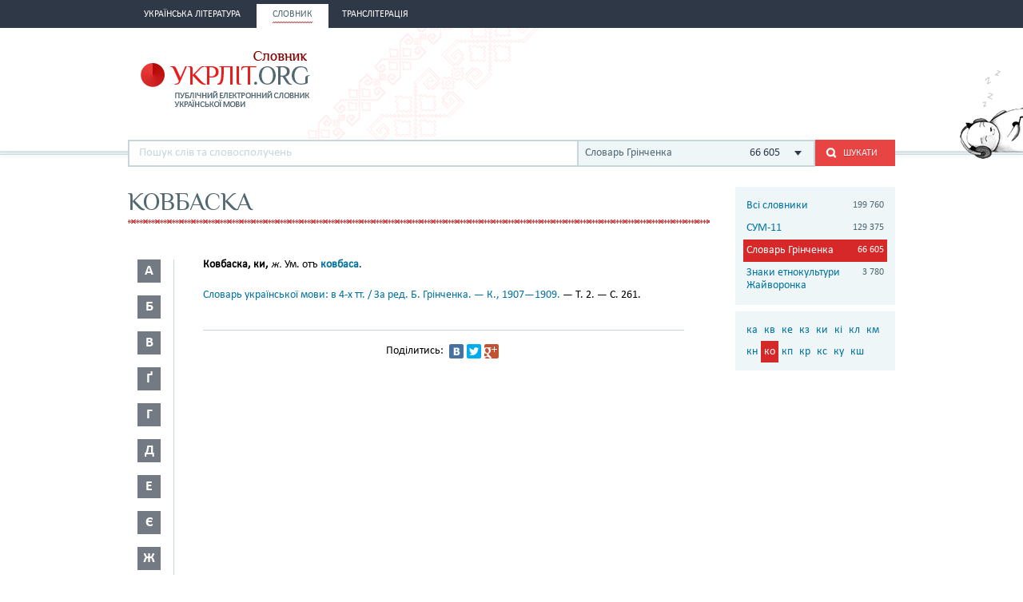

--- FILE ---
content_type: text/html; charset=utf-8
request_url: http://ukrlit.org/slovnyk/hrinchenko_slovar_ukrainskoi_movy/%D0%BA%D0%BE%D0%B2%D0%B1%D0%B0%D1%81%D0%BA%D0%B0
body_size: 9083
content:
<!DOCTYPE html><html itemscope itemtype="http://schema.org/WebPage">

<!--[if IE 8]>
<html lang="uk" class="ie8"><![endif]-->
<!--[if gt IE 8]>
<html lang="uk" itemscope itemtype="http://schema.org/WebPage"><![endif]-->

<head>
    <meta charset="utf-8">
    <meta http-equiv="X-UA-Compatible" content="IE=edge" />
    <!-- Twitter Card data -->
<meta name="twitter:card" content="summary">
<meta name="twitter:site" content="УКРЛІТ.ORG">
<meta name="twitter:title" content="ковбаска - Словарь Грінченка">
<meta name="twitter:description" content="ковбаска - Словарь Грінченка">
<meta name="twitter:creator" content="@author_handle">
<meta name="twitter:image" content="/img/logo-main.png">

<!-- Open Graph data -->
<meta property="og:title" content="ковбаска - Словарь Грінченка"/>
<meta property="og:type" content="article"/>
<meta property="og:image" content="/img/logo-main.png"/>
<meta property="og:description" content="ковбаска - Словарь Грінченка"/>
<meta property="og:site_name" content="УКРЛІТ.ORG"/>
<meta property="fb:admins" content="100000368234427, 100002068492526"/>

<!-- Schema.org markup for Google+ -->
<meta itemprop="name" content="ковбаска - Словарь Грінченка">
<meta itemprop="description" content="ковбаска - Словарь Грінченка">
<meta itemprop="image" content="/img/logo-main.png">
<meta name="description" content="Ковбаска, ки, ж. Ум. отъ =(ковбаса)=."><title>ковбаска - Словарь Грінченка</title><link href="/min?g=css" media="screen" rel="stylesheet" type="text/css">
<link href="/slovnyk/%D0%BA%D0%BE%D0%B2%D0%B1%D0%B0%D1%81%D0%BA%D0%B0" rel="canonical">
<link href="/favicon.ico" rel="shortcut icon"></head>
<body>
<script>
    (function(i,s,o,g,r,a,m){i['GoogleAnalyticsObject']=r;i[r]=i[r]||function(){
        (i[r].q=i[r].q||[]).push(arguments)},i[r].l=1*new Date();a=s.createElement(o),
        m=s.getElementsByTagName(o)[0];a.async=1;a.src=g;m.parentNode.insertBefore(a,m)
    })(window,document,'script','//www.google-analytics.com/analytics.js','ga');

    ga('create', 'UA-2895095-1', 'auto');
    ga('send', 'pageview');
</script>
<!-- BEGIN .wrap -->
<section class="page">
    <header class="header">
    <div class="header__topper">
        <div class="header__inner">
            <nav class="nav">
                <ul><li class="nav__item"><h2><a href="&#x2F;"><span>Українська література</span></a></h2></li><li class="nav__item is-active"><h2><a href="&#x2F;slovnyk"><span>Словник</span></a></h2></li><li class="nav__item"><h2><a href="&#x2F;transliteratsiia"><span>Транслітерація</span></a></h2></li></ul>            </nav>
        </div>
    </div>

    <div class="header__content">
        <div class="header__inner">
            <div class="cat">
                <a title="Про УКРЛІТ.ORG" href="/pro_nas"><img src="/img/cat.png"
                                                                                        alt="Про УКРЛІТ.ORG" width="165"
                                                                                        height="112"></a>
            </div>

            <h1 class="logo logo_slovnik"><a href="/slovnyk"></a></h1>

            <div class="header__banner">
    <ins class="adsbygoogle"
         style="display:inline-block;width:468px;height:60px"
         data-ad-client="ca-pub-0445727382672293"
         data-ad-slot="6587698710"></ins>
    <script>
        (adsbygoogle = window.adsbygoogle || []).push({});
    </script>
</div>

            <div class="l-dictionary-search">
                <div class="dictionary-search">
                    <div class="auto-fit">
                        <input id="dict-input" type="text" placeholder="Пошук слів та словосполучень"
                               data-url="/slovnyk/search">
                        <ul id="dict-list" class="auto-fit__dropdown" style="display: none;"></ul>
                    </div>

                    <div class="l-select">
                        <div class="select">
                                                            <input id="search-dict" type="hidden"
                                       value="4">

                                <p class="select__value">
                                    <span class="select__value-left">
                                        Словарь Грінченка                                    </span>
                                    <span class="select__value-right">
                                        66 605                                    </span>
                                </p>
                                                    </div>
                        <ul class="select__dropdown" style="display: none;">
                            <li data-attr="all">
                                <div class="select__value-left">
                                    <p class="select__value-title">Всі словники</p>

                                    <p class="select__value-text">Тлумачний он-лайн словник української мови
                                        «СЛОВНИК.УКРЛІТ.ORG» об’єднує слова та словосполучення з різних
                                        словників.</p>
                                </div>
                                <span class="select__value-right">199 760</span>
                            </li>

                                                            <li data-attr="3">
                                    <div class="select__value-left">
                                        <p class="select__value-title">СУМ-11</p>

                                        <p class="select__value-text">Словник української мови в 11 томах (СУМ-11)</p>
                                    </div>
                                    <span class="select__value-right">129 375</span>
                                </li>
                                                            <li data-attr="4">
                                    <div class="select__value-left">
                                        <p class="select__value-title">Словарь Грінченка</p>

                                        <p class="select__value-text">Грінченко. Словарь української мови</p>
                                    </div>
                                    <span class="select__value-right">66 605</span>
                                </li>
                                                            <li data-attr="1">
                                    <div class="select__value-left">
                                        <p class="select__value-title">Знаки етнокультури Жайворонка</p>

                                        <p class="select__value-text">Жайворонок. Знаки української етнокультури</p>
                                    </div>
                                    <span class="select__value-right">3 780</span>
                                </li>
                                                    </ul>
                    </div>

                    <button id="search-submit" type="submit" class="btn-search"><i class="ico-search"></i><span
                            class="uppercase">Шукати</span>
                    </button>
                </div>
            </div>
        </div>
    </div>
</header>
    <div class="container">
        <div class="main slovnik">
    <div class="slovnik__topper">
        <h2 class="h2 uppercase">ковбаска</h2>
    </div>
    <div class="slovnik__letters slovnik__letters_mod">
        <div class="letters">
    <ul>
                    <li class="letters__item">
                <div class="letter">
                    <p>а</p>
                </div>
                <div class="letters__dropdown letters__dropdown_opacity">
                    <ul>
                                                    <li>
                                <a href="/slovnyk/hrinchenko_slovar_ukrainskoi_movy/%D0%B0%D0%B0~">аа</a>
                            </li>
                                                    <li>
                                <a href="/slovnyk/hrinchenko_slovar_ukrainskoi_movy/%D0%B0%D0%B1~">аб</a>
                            </li>
                                                    <li>
                                <a href="/slovnyk/hrinchenko_slovar_ukrainskoi_movy/%D0%B0%D0%B2~">ав</a>
                            </li>
                                                    <li>
                                <a href="/slovnyk/hrinchenko_slovar_ukrainskoi_movy/%D0%B0%D2%91~">аґ</a>
                            </li>
                                                    <li>
                                <a href="/slovnyk/hrinchenko_slovar_ukrainskoi_movy/%D0%B0%D0%B3~">аг</a>
                            </li>
                                                    <li>
                                <a href="/slovnyk/hrinchenko_slovar_ukrainskoi_movy/%D0%B0%D0%B4~">ад</a>
                            </li>
                                                    <li>
                                <a href="/slovnyk/hrinchenko_slovar_ukrainskoi_movy/%D0%B0%D1%94~">ає</a>
                            </li>
                                                    <li>
                                <a href="/slovnyk/hrinchenko_slovar_ukrainskoi_movy/%D0%B0%D0%B6~">аж</a>
                            </li>
                                                    <li>
                                <a href="/slovnyk/hrinchenko_slovar_ukrainskoi_movy/%D0%B0%D0%B7~">аз</a>
                            </li>
                                                    <li>
                                <a href="/slovnyk/hrinchenko_slovar_ukrainskoi_movy/%D0%B0%D0%B9~">ай</a>
                            </li>
                                                    <li>
                                <a href="/slovnyk/hrinchenko_slovar_ukrainskoi_movy/%D0%B0%D0%BA~">ак</a>
                            </li>
                                                    <li>
                                <a href="/slovnyk/hrinchenko_slovar_ukrainskoi_movy/%D0%B0%D0%BB~">ал</a>
                            </li>
                                                    <li>
                                <a href="/slovnyk/hrinchenko_slovar_ukrainskoi_movy/%D0%B0%D0%BC~">ам</a>
                            </li>
                                                    <li>
                                <a href="/slovnyk/hrinchenko_slovar_ukrainskoi_movy/%D0%B0%D0%BD~">ан</a>
                            </li>
                                                    <li>
                                <a href="/slovnyk/hrinchenko_slovar_ukrainskoi_movy/%D0%B0%D0%BF~">ап</a>
                            </li>
                                                    <li>
                                <a href="/slovnyk/hrinchenko_slovar_ukrainskoi_movy/%D0%B0%D1%80~">ар</a>
                            </li>
                                                    <li>
                                <a href="/slovnyk/hrinchenko_slovar_ukrainskoi_movy/%D0%B0%D1%81~">ас</a>
                            </li>
                                                    <li>
                                <a href="/slovnyk/hrinchenko_slovar_ukrainskoi_movy/%D0%B0%D1%82~">ат</a>
                            </li>
                                                    <li>
                                <a href="/slovnyk/hrinchenko_slovar_ukrainskoi_movy/%D0%B0%D1%83~">ау</a>
                            </li>
                                                    <li>
                                <a href="/slovnyk/hrinchenko_slovar_ukrainskoi_movy/%D0%B0%D1%84~">аф</a>
                            </li>
                                                    <li>
                                <a href="/slovnyk/hrinchenko_slovar_ukrainskoi_movy/%D0%B0%D1%85~">ах</a>
                            </li>
                                                    <li>
                                <a href="/slovnyk/hrinchenko_slovar_ukrainskoi_movy/%D0%B0%D1%86~">ац</a>
                            </li>
                                                    <li>
                                <a href="/slovnyk/hrinchenko_slovar_ukrainskoi_movy/%D0%B0%D1%87~">ач</a>
                            </li>
                                                    <li>
                                <a href="/slovnyk/hrinchenko_slovar_ukrainskoi_movy/%D0%B0%D1%8F~">ая</a>
                            </li>
                                            </ul>
                </div>
            </li>
                    <li class="letters__item">
                <div class="letter">
                    <p>б</p>
                </div>
                <div class="letters__dropdown letters__dropdown_opacity">
                    <ul>
                                                    <li>
                                <a href="/slovnyk/hrinchenko_slovar_ukrainskoi_movy/%D0%B1%D0%B0~">ба</a>
                            </li>
                                                    <li>
                                <a href="/slovnyk/hrinchenko_slovar_ukrainskoi_movy/%D0%B1%D0%B3~">бг</a>
                            </li>
                                                    <li>
                                <a href="/slovnyk/hrinchenko_slovar_ukrainskoi_movy/%D0%B1%D0%B4~">бд</a>
                            </li>
                                                    <li>
                                <a href="/slovnyk/hrinchenko_slovar_ukrainskoi_movy/%D0%B1%D0%B5~">бе</a>
                            </li>
                                                    <li>
                                <a href="/slovnyk/hrinchenko_slovar_ukrainskoi_movy/%D0%B1%D0%B6~">бж</a>
                            </li>
                                                    <li>
                                <a href="/slovnyk/hrinchenko_slovar_ukrainskoi_movy/%D0%B1%D0%B7~">бз</a>
                            </li>
                                                    <li>
                                <a href="/slovnyk/hrinchenko_slovar_ukrainskoi_movy/%D0%B1%D0%B8~">би</a>
                            </li>
                                                    <li>
                                <a href="/slovnyk/hrinchenko_slovar_ukrainskoi_movy/%D0%B1%D1%96~">бі</a>
                            </li>
                                                    <li>
                                <a href="/slovnyk/hrinchenko_slovar_ukrainskoi_movy/%D0%B1%D0%BB~">бл</a>
                            </li>
                                                    <li>
                                <a href="/slovnyk/hrinchenko_slovar_ukrainskoi_movy/%D0%B1%D0%BE~">бо</a>
                            </li>
                                                    <li>
                                <a href="/slovnyk/hrinchenko_slovar_ukrainskoi_movy/%D0%B1%D1%80~">бр</a>
                            </li>
                                                    <li>
                                <a href="/slovnyk/hrinchenko_slovar_ukrainskoi_movy/%D0%B1%D1%83~">бу</a>
                            </li>
                                            </ul>
                </div>
            </li>
                    <li class="letters__item">
                <div class="letter">
                    <p>в</p>
                </div>
                <div class="letters__dropdown letters__dropdown_opacity">
                    <ul>
                                                    <li>
                                <a href="/slovnyk/hrinchenko_slovar_ukrainskoi_movy/%D0%B2%D0%B0~">ва</a>
                            </li>
                                                    <li>
                                <a href="/slovnyk/hrinchenko_slovar_ukrainskoi_movy/%D0%B2%D0%B4~">вд</a>
                            </li>
                                                    <li>
                                <a href="/slovnyk/hrinchenko_slovar_ukrainskoi_movy/%D0%B2%D0%B5~">ве</a>
                            </li>
                                                    <li>
                                <a href="/slovnyk/hrinchenko_slovar_ukrainskoi_movy/%D0%B2%D0%B8~">ви</a>
                            </li>
                                                    <li>
                                <a href="/slovnyk/hrinchenko_slovar_ukrainskoi_movy/%D0%B2%D1%96~">ві</a>
                            </li>
                                                    <li>
                                <a href="/slovnyk/hrinchenko_slovar_ukrainskoi_movy/%D0%B2%D0%BB~">вл</a>
                            </li>
                                                    <li>
                                <a href="/slovnyk/hrinchenko_slovar_ukrainskoi_movy/%D0%B2%D0%BE~">во</a>
                            </li>
                                                    <li>
                                <a href="/slovnyk/hrinchenko_slovar_ukrainskoi_movy/%D0%B2%D1%80~">вр</a>
                            </li>
                                                    <li>
                                <a href="/slovnyk/hrinchenko_slovar_ukrainskoi_movy/%D0%B2%D1%81~">вс</a>
                            </li>
                                                    <li>
                                <a href="/slovnyk/hrinchenko_slovar_ukrainskoi_movy/%D0%B2%D1%82~">вт</a>
                            </li>
                                                    <li>
                                <a href="/slovnyk/hrinchenko_slovar_ukrainskoi_movy/%D0%B2%D1%83~">ву</a>
                            </li>
                                                    <li>
                                <a href="/slovnyk/hrinchenko_slovar_ukrainskoi_movy/%D0%B2%D1%8E~">вю</a>
                            </li>
                                                    <li>
                                <a href="/slovnyk/hrinchenko_slovar_ukrainskoi_movy/%D0%B2%D1%8F~">вя</a>
                            </li>
                                            </ul>
                </div>
            </li>
                    <li class="letters__item">
                <div class="letter">
                    <p>ґ</p>
                </div>
                <div class="letters__dropdown letters__dropdown_opacity">
                    <ul>
                                                    <li>
                                <a href="/slovnyk/hrinchenko_slovar_ukrainskoi_movy/%D2%91%D0%B0~">ґа</a>
                            </li>
                                                    <li>
                                <a href="/slovnyk/hrinchenko_slovar_ukrainskoi_movy/%D2%91%D0%B2~">ґв</a>
                            </li>
                                                    <li>
                                <a href="/slovnyk/hrinchenko_slovar_ukrainskoi_movy/%D2%91%D0%B5~">ґе</a>
                            </li>
                                                    <li>
                                <a href="/slovnyk/hrinchenko_slovar_ukrainskoi_movy/%D2%91%D0%B7~">ґз</a>
                            </li>
                                                    <li>
                                <a href="/slovnyk/hrinchenko_slovar_ukrainskoi_movy/%D2%91%D0%B8~">ґи</a>
                            </li>
                                                    <li>
                                <a href="/slovnyk/hrinchenko_slovar_ukrainskoi_movy/%D2%91%D1%96~">ґі</a>
                            </li>
                                                    <li>
                                <a href="/slovnyk/hrinchenko_slovar_ukrainskoi_movy/%D2%91%D0%BB~">ґл</a>
                            </li>
                                                    <li>
                                <a href="/slovnyk/hrinchenko_slovar_ukrainskoi_movy/%D2%91%D0%BD~">ґн</a>
                            </li>
                                                    <li>
                                <a href="/slovnyk/hrinchenko_slovar_ukrainskoi_movy/%D2%91%D0%BE~">ґо</a>
                            </li>
                                                    <li>
                                <a href="/slovnyk/hrinchenko_slovar_ukrainskoi_movy/%D2%91%D1%80~">ґр</a>
                            </li>
                                                    <li>
                                <a href="/slovnyk/hrinchenko_slovar_ukrainskoi_movy/%D2%91%D1%83~">ґу</a>
                            </li>
                                            </ul>
                </div>
            </li>
                    <li class="letters__item">
                <div class="letter">
                    <p>г</p>
                </div>
                <div class="letters__dropdown letters__dropdown_opacity">
                    <ul>
                                                    <li>
                                <a href="/slovnyk/hrinchenko_slovar_ukrainskoi_movy/%D0%B3%D0%B0~">га</a>
                            </li>
                                                    <li>
                                <a href="/slovnyk/hrinchenko_slovar_ukrainskoi_movy/%D0%B3%D0%B2~">гв</a>
                            </li>
                                                    <li>
                                <a href="/slovnyk/hrinchenko_slovar_ukrainskoi_movy/%D0%B3%D0%B4~">гд</a>
                            </li>
                                                    <li>
                                <a href="/slovnyk/hrinchenko_slovar_ukrainskoi_movy/%D0%B3%D0%B5~">ге</a>
                            </li>
                                                    <li>
                                <a href="/slovnyk/hrinchenko_slovar_ukrainskoi_movy/%D0%B3%D0%B8~">ги</a>
                            </li>
                                                    <li>
                                <a href="/slovnyk/hrinchenko_slovar_ukrainskoi_movy/%D0%B3%D1%96~">гі</a>
                            </li>
                                                    <li>
                                <a href="/slovnyk/hrinchenko_slovar_ukrainskoi_movy/%D0%B3%D0%BB~">гл</a>
                            </li>
                                                    <li>
                                <a href="/slovnyk/hrinchenko_slovar_ukrainskoi_movy/%D0%B3%D0%BC~">гм</a>
                            </li>
                                                    <li>
                                <a href="/slovnyk/hrinchenko_slovar_ukrainskoi_movy/%D0%B3%D0%BD~">гн</a>
                            </li>
                                                    <li>
                                <a href="/slovnyk/hrinchenko_slovar_ukrainskoi_movy/%D0%B3%D0%BE~">го</a>
                            </li>
                                                    <li>
                                <a href="/slovnyk/hrinchenko_slovar_ukrainskoi_movy/%D0%B3%D1%80~">гр</a>
                            </li>
                                                    <li>
                                <a href="/slovnyk/hrinchenko_slovar_ukrainskoi_movy/%D0%B3%D1%83~">гу</a>
                            </li>
                                            </ul>
                </div>
            </li>
                    <li class="letters__item">
                <div class="letter">
                    <p>д</p>
                </div>
                <div class="letters__dropdown letters__dropdown_opacity">
                    <ul>
                                                    <li>
                                <a href="/slovnyk/hrinchenko_slovar_ukrainskoi_movy/%D0%B4%D0%B0~">да</a>
                            </li>
                                                    <li>
                                <a href="/slovnyk/hrinchenko_slovar_ukrainskoi_movy/%D0%B4%D0%B1~">дб</a>
                            </li>
                                                    <li>
                                <a href="/slovnyk/hrinchenko_slovar_ukrainskoi_movy/%D0%B4%D0%B2~">дв</a>
                            </li>
                                                    <li>
                                <a href="/slovnyk/hrinchenko_slovar_ukrainskoi_movy/%D0%B4%D0%B5~">де</a>
                            </li>
                                                    <li>
                                <a href="/slovnyk/hrinchenko_slovar_ukrainskoi_movy/%D0%B4%D1%94~">дє</a>
                            </li>
                                                    <li>
                                <a href="/slovnyk/hrinchenko_slovar_ukrainskoi_movy/%D0%B4%D0%B6~">дж</a>
                            </li>
                                                    <li>
                                <a href="/slovnyk/hrinchenko_slovar_ukrainskoi_movy/%D0%B4%D0%B7~">дз</a>
                            </li>
                                                    <li>
                                <a href="/slovnyk/hrinchenko_slovar_ukrainskoi_movy/%D0%B4%D0%B8~">ди</a>
                            </li>
                                                    <li>
                                <a href="/slovnyk/hrinchenko_slovar_ukrainskoi_movy/%D0%B4%D1%96~">ді</a>
                            </li>
                                                    <li>
                                <a href="/slovnyk/hrinchenko_slovar_ukrainskoi_movy/%D0%B4%D1%97~">дї</a>
                            </li>
                                                    <li>
                                <a href="/slovnyk/hrinchenko_slovar_ukrainskoi_movy/%D0%B4%D0%BB~">дл</a>
                            </li>
                                                    <li>
                                <a href="/slovnyk/hrinchenko_slovar_ukrainskoi_movy/%D0%B4%D0%BC~">дм</a>
                            </li>
                                                    <li>
                                <a href="/slovnyk/hrinchenko_slovar_ukrainskoi_movy/%D0%B4%D0%BD~">дн</a>
                            </li>
                                                    <li>
                                <a href="/slovnyk/hrinchenko_slovar_ukrainskoi_movy/%D0%B4%D0%BE~">до</a>
                            </li>
                                                    <li>
                                <a href="/slovnyk/hrinchenko_slovar_ukrainskoi_movy/%D0%B4%D1%80~">др</a>
                            </li>
                                                    <li>
                                <a href="/slovnyk/hrinchenko_slovar_ukrainskoi_movy/%D0%B4%D1%83~">ду</a>
                            </li>
                                                    <li>
                                <a href="/slovnyk/hrinchenko_slovar_ukrainskoi_movy/%D0%B4%D1%85~">дх</a>
                            </li>
                                                    <li>
                                <a href="/slovnyk/hrinchenko_slovar_ukrainskoi_movy/%D0%B4%D1%8C~">дь</a>
                            </li>
                                                    <li>
                                <a href="/slovnyk/hrinchenko_slovar_ukrainskoi_movy/%D0%B4%D1%8E~">дю</a>
                            </li>
                                                    <li>
                                <a href="/slovnyk/hrinchenko_slovar_ukrainskoi_movy/%D0%B4%D1%8F~">дя</a>
                            </li>
                                            </ul>
                </div>
            </li>
                    <li class="letters__item">
                <div class="letter">
                    <p>е</p>
                </div>
                <div class="letters__dropdown letters__dropdown_opacity">
                    <ul>
                                                    <li>
                                <a href="/slovnyk/hrinchenko_slovar_ukrainskoi_movy/%D0%B5%D0%B3~">ег</a>
                            </li>
                                                    <li>
                                <a href="/slovnyk/hrinchenko_slovar_ukrainskoi_movy/%D0%B5%D0%B4~">ед</a>
                            </li>
                                                    <li>
                                <a href="/slovnyk/hrinchenko_slovar_ukrainskoi_movy/%D0%B5%D0%B9~">ей</a>
                            </li>
                                                    <li>
                                <a href="/slovnyk/hrinchenko_slovar_ukrainskoi_movy/%D0%B5%D0%BA~">ек</a>
                            </li>
                                                    <li>
                                <a href="/slovnyk/hrinchenko_slovar_ukrainskoi_movy/%D0%B5%D0%BB~">ел</a>
                            </li>
                                                    <li>
                                <a href="/slovnyk/hrinchenko_slovar_ukrainskoi_movy/%D0%B5%D0%BC~">ем</a>
                            </li>
                                                    <li>
                                <a href="/slovnyk/hrinchenko_slovar_ukrainskoi_movy/%D0%B5%D0%BF~">еп</a>
                            </li>
                                                    <li>
                                <a href="/slovnyk/hrinchenko_slovar_ukrainskoi_movy/%D0%B5%D1%80~">ер</a>
                            </li>
                                                    <li>
                                <a href="/slovnyk/hrinchenko_slovar_ukrainskoi_movy/%D0%B5%D1%82~">ет</a>
                            </li>
                                                    <li>
                                <a href="/slovnyk/hrinchenko_slovar_ukrainskoi_movy/%D0%B5%D1%85~">ех</a>
                            </li>
                                                    <li>
                                <a href="/slovnyk/hrinchenko_slovar_ukrainskoi_movy/%D0%B5%D1%87~">еч</a>
                            </li>
                                            </ul>
                </div>
            </li>
                    <li class="letters__item">
                <div class="letter">
                    <p>є</p>
                </div>
                <div class="letters__dropdown letters__dropdown_opacity">
                    <ul>
                                                    <li>
                                <a href="/slovnyk/hrinchenko_slovar_ukrainskoi_movy/%D1%94%D0%B2~">єв</a>
                            </li>
                                                    <li>
                                <a href="/slovnyk/hrinchenko_slovar_ukrainskoi_movy/%D1%94%D0%B3~">єг</a>
                            </li>
                                                    <li>
                                <a href="/slovnyk/hrinchenko_slovar_ukrainskoi_movy/%D1%94%D0%B4~">єд</a>
                            </li>
                                                    <li>
                                <a href="/slovnyk/hrinchenko_slovar_ukrainskoi_movy/%D1%94%D0%B7~">єз</a>
                            </li>
                                                    <li>
                                <a href="/slovnyk/hrinchenko_slovar_ukrainskoi_movy/%D1%94%D0%B9~">єй</a>
                            </li>
                                                    <li>
                                <a href="/slovnyk/hrinchenko_slovar_ukrainskoi_movy/%D1%94%D0%BB~">єл</a>
                            </li>
                                                    <li>
                                <a href="/slovnyk/hrinchenko_slovar_ukrainskoi_movy/%D1%94%D0%BC~">єм</a>
                            </li>
                                                    <li>
                                <a href="/slovnyk/hrinchenko_slovar_ukrainskoi_movy/%D1%94%D0%BD~">єн</a>
                            </li>
                                                    <li>
                                <a href="/slovnyk/hrinchenko_slovar_ukrainskoi_movy/%D1%94%D0%BF~">єп</a>
                            </li>
                                                    <li>
                                <a href="/slovnyk/hrinchenko_slovar_ukrainskoi_movy/%D1%94%D1%80~">єр</a>
                            </li>
                                                    <li>
                                <a href="/slovnyk/hrinchenko_slovar_ukrainskoi_movy/%D1%94%D1%81~">єс</a>
                            </li>
                                                    <li>
                                <a href="/slovnyk/hrinchenko_slovar_ukrainskoi_movy/%D1%94%D1%82~">єт</a>
                            </li>
                                                    <li>
                                <a href="/slovnyk/hrinchenko_slovar_ukrainskoi_movy/%D1%94%D1%85~">єх</a>
                            </li>
                                                    <li>
                                <a href="/slovnyk/hrinchenko_slovar_ukrainskoi_movy/%D1%94%D1%89~">єщ</a>
                            </li>
                                            </ul>
                </div>
            </li>
                    <li class="letters__item">
                <div class="letter">
                    <p>ж</p>
                </div>
                <div class="letters__dropdown letters__dropdown_opacity">
                    <ul>
                                                    <li>
                                <a href="/slovnyk/hrinchenko_slovar_ukrainskoi_movy/%D0%B6%D0%B0~">жа</a>
                            </li>
                                                    <li>
                                <a href="/slovnyk/hrinchenko_slovar_ukrainskoi_movy/%D0%B6%D0%B1~">жб</a>
                            </li>
                                                    <li>
                                <a href="/slovnyk/hrinchenko_slovar_ukrainskoi_movy/%D0%B6%D0%B2~">жв</a>
                            </li>
                                                    <li>
                                <a href="/slovnyk/hrinchenko_slovar_ukrainskoi_movy/%D0%B6%D2%91~">жґ</a>
                            </li>
                                                    <li>
                                <a href="/slovnyk/hrinchenko_slovar_ukrainskoi_movy/%D0%B6%D0%B3~">жг</a>
                            </li>
                                                    <li>
                                <a href="/slovnyk/hrinchenko_slovar_ukrainskoi_movy/%D0%B6%D0%B4~">жд</a>
                            </li>
                                                    <li>
                                <a href="/slovnyk/hrinchenko_slovar_ukrainskoi_movy/%D0%B6%D0%B5~">же</a>
                            </li>
                                                    <li>
                                <a href="/slovnyk/hrinchenko_slovar_ukrainskoi_movy/%D0%B6%D1%94~">жє</a>
                            </li>
                                                    <li>
                                <a href="/slovnyk/hrinchenko_slovar_ukrainskoi_movy/%D0%B6%D0%B8~">жи</a>
                            </li>
                                                    <li>
                                <a href="/slovnyk/hrinchenko_slovar_ukrainskoi_movy/%D0%B6%D1%96~">жі</a>
                            </li>
                                                    <li>
                                <a href="/slovnyk/hrinchenko_slovar_ukrainskoi_movy/%D0%B6%D0%BB~">жл</a>
                            </li>
                                                    <li>
                                <a href="/slovnyk/hrinchenko_slovar_ukrainskoi_movy/%D0%B6%D0%BC~">жм</a>
                            </li>
                                                    <li>
                                <a href="/slovnyk/hrinchenko_slovar_ukrainskoi_movy/%D0%B6%D0%BD~">жн</a>
                            </li>
                                                    <li>
                                <a href="/slovnyk/hrinchenko_slovar_ukrainskoi_movy/%D0%B6%D0%BE~">жо</a>
                            </li>
                                                    <li>
                                <a href="/slovnyk/hrinchenko_slovar_ukrainskoi_movy/%D0%B6%D1%80~">жр</a>
                            </li>
                                                    <li>
                                <a href="/slovnyk/hrinchenko_slovar_ukrainskoi_movy/%D0%B6%D1%83~">жу</a>
                            </li>
                                            </ul>
                </div>
            </li>
                    <li class="letters__item">
                <div class="letter">
                    <p>з</p>
                </div>
                <div class="letters__dropdown letters__dropdown_opacity">
                    <ul>
                                                    <li>
                                <a href="/slovnyk/hrinchenko_slovar_ukrainskoi_movy/%D0%B7%D0%B0~">за</a>
                            </li>
                                                    <li>
                                <a href="/slovnyk/hrinchenko_slovar_ukrainskoi_movy/%D0%B7%D0%B1~">зб</a>
                            </li>
                                                    <li>
                                <a href="/slovnyk/hrinchenko_slovar_ukrainskoi_movy/%D0%B7%D0%B2~">зв</a>
                            </li>
                                                    <li>
                                <a href="/slovnyk/hrinchenko_slovar_ukrainskoi_movy/%D0%B7%D0%B3~">зг</a>
                            </li>
                                                    <li>
                                <a href="/slovnyk/hrinchenko_slovar_ukrainskoi_movy/%D0%B7%D2%91~">зґ</a>
                            </li>
                                                    <li>
                                <a href="/slovnyk/hrinchenko_slovar_ukrainskoi_movy/%D0%B7%D0%B4~">зд</a>
                            </li>
                                                    <li>
                                <a href="/slovnyk/hrinchenko_slovar_ukrainskoi_movy/%D0%B7%D0%B5~">зе</a>
                            </li>
                                                    <li>
                                <a href="/slovnyk/hrinchenko_slovar_ukrainskoi_movy/%D0%B7%D1%94~">зє</a>
                            </li>
                                                    <li>
                                <a href="/slovnyk/hrinchenko_slovar_ukrainskoi_movy/%D0%B7%D0%B6~">зж</a>
                            </li>
                                                    <li>
                                <a href="/slovnyk/hrinchenko_slovar_ukrainskoi_movy/%D0%B7%D0%B7~">зз</a>
                            </li>
                                                    <li>
                                <a href="/slovnyk/hrinchenko_slovar_ukrainskoi_movy/%D0%B7%D0%B8~">зи</a>
                            </li>
                                                    <li>
                                <a href="/slovnyk/hrinchenko_slovar_ukrainskoi_movy/%D0%B7%D1%96~">зі</a>
                            </li>
                                                    <li>
                                <a href="/slovnyk/hrinchenko_slovar_ukrainskoi_movy/%D0%B7%D1%97~">зї</a>
                            </li>
                                                    <li>
                                <a href="/slovnyk/hrinchenko_slovar_ukrainskoi_movy/%D0%B7%D0%BB~">зл</a>
                            </li>
                                                    <li>
                                <a href="/slovnyk/hrinchenko_slovar_ukrainskoi_movy/%D0%B7%D0%BC~">зм</a>
                            </li>
                                                    <li>
                                <a href="/slovnyk/hrinchenko_slovar_ukrainskoi_movy/%D0%B7%D0%BD~">зн</a>
                            </li>
                                                    <li>
                                <a href="/slovnyk/hrinchenko_slovar_ukrainskoi_movy/%D0%B7%D0%BE~">зо</a>
                            </li>
                                                    <li>
                                <a href="/slovnyk/hrinchenko_slovar_ukrainskoi_movy/%D0%B7%D1%80~">зр</a>
                            </li>
                                                    <li>
                                <a href="/slovnyk/hrinchenko_slovar_ukrainskoi_movy/%D0%B7%D1%81~">зс</a>
                            </li>
                                                    <li>
                                <a href="/slovnyk/hrinchenko_slovar_ukrainskoi_movy/%D0%B7%D1%83~">зу</a>
                            </li>
                                                    <li>
                                <a href="/slovnyk/hrinchenko_slovar_ukrainskoi_movy/%D0%B7%D1%86~">зц</a>
                            </li>
                                                    <li>
                                <a href="/slovnyk/hrinchenko_slovar_ukrainskoi_movy/%D0%B7%D1%87~">зч</a>
                            </li>
                                                    <li>
                                <a href="/slovnyk/hrinchenko_slovar_ukrainskoi_movy/%D0%B7%D1%88~">зш</a>
                            </li>
                                                    <li>
                                <a href="/slovnyk/hrinchenko_slovar_ukrainskoi_movy/%D0%B7%D1%8E~">зю</a>
                            </li>
                                                    <li>
                                <a href="/slovnyk/hrinchenko_slovar_ukrainskoi_movy/%D0%B7%D1%8F~">зя</a>
                            </li>
                                            </ul>
                </div>
            </li>
                    <li class="letters__item">
                <div class="letter">
                    <p>и</p>
                </div>
                <div class="letters__dropdown letters__dropdown_opacity">
                    <ul>
                                                    <li>
                                <a href="/slovnyk/hrinchenko_slovar_ukrainskoi_movy/%D0%B8%D0%B2~">ив</a>
                            </li>
                                                    <li>
                                <a href="/slovnyk/hrinchenko_slovar_ukrainskoi_movy/%D0%B8%D0%B4~">ид</a>
                            </li>
                                                    <li>
                                <a href="/slovnyk/hrinchenko_slovar_ukrainskoi_movy/%D0%B8%D0%B6~">иж</a>
                            </li>
                                                    <li>
                                <a href="/slovnyk/hrinchenko_slovar_ukrainskoi_movy/%D0%B8%D0%BA~">ик</a>
                            </li>
                                                    <li>
                                <a href="/slovnyk/hrinchenko_slovar_ukrainskoi_movy/%D0%B8%D0%BB~">ил</a>
                            </li>
                                                    <li>
                                <a href="/slovnyk/hrinchenko_slovar_ukrainskoi_movy/%D0%B8%D0%BC~">им</a>
                            </li>
                                                    <li>
                                <a href="/slovnyk/hrinchenko_slovar_ukrainskoi_movy/%D0%B8%D0%BD~">ин</a>
                            </li>
                                                    <li>
                                <a href="/slovnyk/hrinchenko_slovar_ukrainskoi_movy/%D0%B8%D1%80~">ир</a>
                            </li>
                                                    <li>
                                <a href="/slovnyk/hrinchenko_slovar_ukrainskoi_movy/%D0%B8%D1%81~">ис</a>
                            </li>
                                                    <li>
                                <a href="/slovnyk/hrinchenko_slovar_ukrainskoi_movy/%D0%B8%D1%82~">ит</a>
                            </li>
                                            </ul>
                </div>
            </li>
                    <li class="letters__item">
                <div class="letter">
                    <p>й</p>
                </div>
                <div class="letters__dropdown letters__dropdown_opacity">
                    <ul>
                                                    <li>
                                <a href="/slovnyk/hrinchenko_slovar_ukrainskoi_movy/%D0%B9%D0%BC~">йм</a>
                            </li>
                                                    <li>
                                <a href="/slovnyk/hrinchenko_slovar_ukrainskoi_movy/%D0%B9%D0%BD~">йн</a>
                            </li>
                                                    <li>
                                <a href="/slovnyk/hrinchenko_slovar_ukrainskoi_movy/%D0%B9%D0%BE~">йо</a>
                            </li>
                                                    <li>
                                <a href="/slovnyk/hrinchenko_slovar_ukrainskoi_movy/%D0%B9%D1%82~">йт</a>
                            </li>
                                            </ul>
                </div>
            </li>
                    <li class="letters__item">
                <div class="letter">
                    <p>к</p>
                </div>
                <div class="letters__dropdown letters__dropdown_opacity">
                    <ul>
                                                    <li>
                                <a href="/slovnyk/hrinchenko_slovar_ukrainskoi_movy/%D0%BA%D0%B0~">ка</a>
                            </li>
                                                    <li>
                                <a href="/slovnyk/hrinchenko_slovar_ukrainskoi_movy/%D0%BA%D0%B2~">кв</a>
                            </li>
                                                    <li>
                                <a href="/slovnyk/hrinchenko_slovar_ukrainskoi_movy/%D0%BA%D0%B5~">ке</a>
                            </li>
                                                    <li>
                                <a href="/slovnyk/hrinchenko_slovar_ukrainskoi_movy/%D0%BA%D0%B7~">кз</a>
                            </li>
                                                    <li>
                                <a href="/slovnyk/hrinchenko_slovar_ukrainskoi_movy/%D0%BA%D0%B8~">ки</a>
                            </li>
                                                    <li>
                                <a href="/slovnyk/hrinchenko_slovar_ukrainskoi_movy/%D0%BA%D1%96~">кі</a>
                            </li>
                                                    <li>
                                <a href="/slovnyk/hrinchenko_slovar_ukrainskoi_movy/%D0%BA%D0%BB~">кл</a>
                            </li>
                                                    <li>
                                <a href="/slovnyk/hrinchenko_slovar_ukrainskoi_movy/%D0%BA%D0%BC~">км</a>
                            </li>
                                                    <li>
                                <a href="/slovnyk/hrinchenko_slovar_ukrainskoi_movy/%D0%BA%D0%BD~">кн</a>
                            </li>
                                                    <li>
                                <a href="/slovnyk/hrinchenko_slovar_ukrainskoi_movy/%D0%BA%D0%BE~">ко</a>
                            </li>
                                                    <li>
                                <a href="/slovnyk/hrinchenko_slovar_ukrainskoi_movy/%D0%BA%D0%BF~">кп</a>
                            </li>
                                                    <li>
                                <a href="/slovnyk/hrinchenko_slovar_ukrainskoi_movy/%D0%BA%D1%80~">кр</a>
                            </li>
                                                    <li>
                                <a href="/slovnyk/hrinchenko_slovar_ukrainskoi_movy/%D0%BA%D1%81~">кс</a>
                            </li>
                                                    <li>
                                <a href="/slovnyk/hrinchenko_slovar_ukrainskoi_movy/%D0%BA%D1%83~">ку</a>
                            </li>
                                                    <li>
                                <a href="/slovnyk/hrinchenko_slovar_ukrainskoi_movy/%D0%BA%D1%88~">кш</a>
                            </li>
                                            </ul>
                </div>
            </li>
                    <li class="letters__item">
                <div class="letter">
                    <p>л</p>
                </div>
                <div class="letters__dropdown letters__dropdown_opacity">
                    <ul>
                                                    <li>
                                <a href="/slovnyk/hrinchenko_slovar_ukrainskoi_movy/%D0%BB%D0%B0~">ла</a>
                            </li>
                                                    <li>
                                <a href="/slovnyk/hrinchenko_slovar_ukrainskoi_movy/%D0%BB%D0%B5~">ле</a>
                            </li>
                                                    <li>
                                <a href="/slovnyk/hrinchenko_slovar_ukrainskoi_movy/%D0%BB%D0%B8~">ли</a>
                            </li>
                                                    <li>
                                <a href="/slovnyk/hrinchenko_slovar_ukrainskoi_movy/%D0%BB%D1%96~">лі</a>
                            </li>
                                                    <li>
                                <a href="/slovnyk/hrinchenko_slovar_ukrainskoi_movy/%D0%BB%D0%BB~">лл</a>
                            </li>
                                                    <li>
                                <a href="/slovnyk/hrinchenko_slovar_ukrainskoi_movy/%D0%BB%D0%BE~">ло</a>
                            </li>
                                                    <li>
                                <a href="/slovnyk/hrinchenko_slovar_ukrainskoi_movy/%D0%BB%D1%83~">лу</a>
                            </li>
                                                    <li>
                                <a href="/slovnyk/hrinchenko_slovar_ukrainskoi_movy/%D0%BB%D1%8C~">ль</a>
                            </li>
                                                    <li>
                                <a href="/slovnyk/hrinchenko_slovar_ukrainskoi_movy/%D0%BB%D1%8E~">лю</a>
                            </li>
                                                    <li>
                                <a href="/slovnyk/hrinchenko_slovar_ukrainskoi_movy/%D0%BB%D1%8F~">ля</a>
                            </li>
                                            </ul>
                </div>
            </li>
                    <li class="letters__item">
                <div class="letter">
                    <p>м</p>
                </div>
                <div class="letters__dropdown letters__dropdown_opacity">
                    <ul>
                                                    <li>
                                <a href="/slovnyk/hrinchenko_slovar_ukrainskoi_movy/%D0%BC%D0%B0~">ма</a>
                            </li>
                                                    <li>
                                <a href="/slovnyk/hrinchenko_slovar_ukrainskoi_movy/%D0%BC%D0%B3~">мг</a>
                            </li>
                                                    <li>
                                <a href="/slovnyk/hrinchenko_slovar_ukrainskoi_movy/%D0%BC%D0%B5~">ме</a>
                            </li>
                                                    <li>
                                <a href="/slovnyk/hrinchenko_slovar_ukrainskoi_movy/%D0%BC%D0%B6~">мж</a>
                            </li>
                                                    <li>
                                <a href="/slovnyk/hrinchenko_slovar_ukrainskoi_movy/%D0%BC%D0%B8~">ми</a>
                            </li>
                                                    <li>
                                <a href="/slovnyk/hrinchenko_slovar_ukrainskoi_movy/%D0%BC%D1%96~">мі</a>
                            </li>
                                                    <li>
                                <a href="/slovnyk/hrinchenko_slovar_ukrainskoi_movy/%D0%BC%D0%BB~">мл</a>
                            </li>
                                                    <li>
                                <a href="/slovnyk/hrinchenko_slovar_ukrainskoi_movy/%D0%BC%D0%BD~">мн</a>
                            </li>
                                                    <li>
                                <a href="/slovnyk/hrinchenko_slovar_ukrainskoi_movy/%D0%BC%D0%BE~">мо</a>
                            </li>
                                                    <li>
                                <a href="/slovnyk/hrinchenko_slovar_ukrainskoi_movy/%D0%BC%D1%80~">мр</a>
                            </li>
                                                    <li>
                                <a href="/slovnyk/hrinchenko_slovar_ukrainskoi_movy/%D0%BC%D1%81~">мс</a>
                            </li>
                                                    <li>
                                <a href="/slovnyk/hrinchenko_slovar_ukrainskoi_movy/%D0%BC%D1%83~">му</a>
                            </li>
                                                    <li>
                                <a href="/slovnyk/hrinchenko_slovar_ukrainskoi_movy/%D0%BC%D1%87~">мч</a>
                            </li>
                                                    <li>
                                <a href="/slovnyk/hrinchenko_slovar_ukrainskoi_movy/%D0%BC%D1%88~">мш</a>
                            </li>
                                                    <li>
                                <a href="/slovnyk/hrinchenko_slovar_ukrainskoi_movy/%D0%BC%D1%8F~">мя</a>
                            </li>
                                            </ul>
                </div>
            </li>
                    <li class="letters__item">
                <div class="letter">
                    <p>н</p>
                </div>
                <div class="letters__dropdown letters__dropdown_opacity">
                    <ul>
                                                    <li>
                                <a href="/slovnyk/hrinchenko_slovar_ukrainskoi_movy/%D0%BD%D0%B0~">на</a>
                            </li>
                                                    <li>
                                <a href="/slovnyk/hrinchenko_slovar_ukrainskoi_movy/%D0%BD%D0%B5~">не</a>
                            </li>
                                                    <li>
                                <a href="/slovnyk/hrinchenko_slovar_ukrainskoi_movy/%D0%BD%D0%B8~">ни</a>
                            </li>
                                                    <li>
                                <a href="/slovnyk/hrinchenko_slovar_ukrainskoi_movy/%D0%BD%D1%96~">ні</a>
                            </li>
                                                    <li>
                                <a href="/slovnyk/hrinchenko_slovar_ukrainskoi_movy/%D0%BD%D0%BE~">но</a>
                            </li>
                                                    <li>
                                <a href="/slovnyk/hrinchenko_slovar_ukrainskoi_movy/%D0%BD%D1%83~">ну</a>
                            </li>
                                                    <li>
                                <a href="/slovnyk/hrinchenko_slovar_ukrainskoi_movy/%D0%BD%D1%8C~">нь</a>
                            </li>
                                                    <li>
                                <a href="/slovnyk/hrinchenko_slovar_ukrainskoi_movy/%D0%BD%D1%8E~">ню</a>
                            </li>
                                                    <li>
                                <a href="/slovnyk/hrinchenko_slovar_ukrainskoi_movy/%D0%BD%D1%8F~">ня</a>
                            </li>
                                            </ul>
                </div>
            </li>
                    <li class="letters__item">
                <div class="letter">
                    <p>о</p>
                </div>
                <div class="letters__dropdown letters__dropdown_opacity">
                    <ul>
                                                    <li>
                                <a href="/slovnyk/hrinchenko_slovar_ukrainskoi_movy/%D0%BE%D0%B0~">оа</a>
                            </li>
                                                    <li>
                                <a href="/slovnyk/hrinchenko_slovar_ukrainskoi_movy/%D0%BE%D0%B1~">об</a>
                            </li>
                                                    <li>
                                <a href="/slovnyk/hrinchenko_slovar_ukrainskoi_movy/%D0%BE%D0%B2~">ов</a>
                            </li>
                                                    <li>
                                <a href="/slovnyk/hrinchenko_slovar_ukrainskoi_movy/%D0%BE%D0%B3~">ог</a>
                            </li>
                                                    <li>
                                <a href="/slovnyk/hrinchenko_slovar_ukrainskoi_movy/%D0%BE%D0%B4~">од</a>
                            </li>
                                                    <li>
                                <a href="/slovnyk/hrinchenko_slovar_ukrainskoi_movy/%D0%BE%D0%B6~">ож</a>
                            </li>
                                                    <li>
                                <a href="/slovnyk/hrinchenko_slovar_ukrainskoi_movy/%D0%BE%D0%B7~">оз</a>
                            </li>
                                                    <li>
                                <a href="/slovnyk/hrinchenko_slovar_ukrainskoi_movy/%D0%BE%D0%B9~">ой</a>
                            </li>
                                                    <li>
                                <a href="/slovnyk/hrinchenko_slovar_ukrainskoi_movy/%D0%BE%D0%BA~">ок</a>
                            </li>
                                                    <li>
                                <a href="/slovnyk/hrinchenko_slovar_ukrainskoi_movy/%D0%BE%D0%BB~">ол</a>
                            </li>
                                                    <li>
                                <a href="/slovnyk/hrinchenko_slovar_ukrainskoi_movy/%D0%BE%D0%BC~">ом</a>
                            </li>
                                                    <li>
                                <a href="/slovnyk/hrinchenko_slovar_ukrainskoi_movy/%D0%BE%D0%BD~">он</a>
                            </li>
                                                    <li>
                                <a href="/slovnyk/hrinchenko_slovar_ukrainskoi_movy/%D0%BE%D0%BF~">оп</a>
                            </li>
                                                    <li>
                                <a href="/slovnyk/hrinchenko_slovar_ukrainskoi_movy/%D0%BE%D1%80~">ор</a>
                            </li>
                                                    <li>
                                <a href="/slovnyk/hrinchenko_slovar_ukrainskoi_movy/%D0%BE%D1%81~">ос</a>
                            </li>
                                                    <li>
                                <a href="/slovnyk/hrinchenko_slovar_ukrainskoi_movy/%D0%BE%D1%82~">от</a>
                            </li>
                                                    <li>
                                <a href="/slovnyk/hrinchenko_slovar_ukrainskoi_movy/%D0%BE%D1%84~">оф</a>
                            </li>
                                                    <li>
                                <a href="/slovnyk/hrinchenko_slovar_ukrainskoi_movy/%D0%BE%D1%85~">ох</a>
                            </li>
                                                    <li>
                                <a href="/slovnyk/hrinchenko_slovar_ukrainskoi_movy/%D0%BE%D1%86~">оц</a>
                            </li>
                                                    <li>
                                <a href="/slovnyk/hrinchenko_slovar_ukrainskoi_movy/%D0%BE%D1%87~">оч</a>
                            </li>
                                                    <li>
                                <a href="/slovnyk/hrinchenko_slovar_ukrainskoi_movy/%D0%BE%D1%88~">ош</a>
                            </li>
                                                    <li>
                                <a href="/slovnyk/hrinchenko_slovar_ukrainskoi_movy/%D0%BE%D1%89~">ощ</a>
                            </li>
                                                    <li>
                                <a href="/slovnyk/hrinchenko_slovar_ukrainskoi_movy/%D0%BE%D1%8E~">ою</a>
                            </li>
                                            </ul>
                </div>
            </li>
                    <li class="letters__item">
                <div class="letter">
                    <p>п</p>
                </div>
                <div class="letters__dropdown letters__dropdown_opacity">
                    <ul>
                                                    <li>
                                <a href="/slovnyk/hrinchenko_slovar_ukrainskoi_movy/%D0%BF%D0%B0~">па</a>
                            </li>
                                                    <li>
                                <a href="/slovnyk/hrinchenko_slovar_ukrainskoi_movy/%D0%BF%D0%B5~">пе</a>
                            </li>
                                                    <li>
                                <a href="/slovnyk/hrinchenko_slovar_ukrainskoi_movy/%D0%BF%D0%B8~">пи</a>
                            </li>
                                                    <li>
                                <a href="/slovnyk/hrinchenko_slovar_ukrainskoi_movy/%D0%BF%D1%96~">пі</a>
                            </li>
                                                    <li>
                                <a href="/slovnyk/hrinchenko_slovar_ukrainskoi_movy/%D0%BF%D1%97~">пї</a>
                            </li>
                                                    <li>
                                <a href="/slovnyk/hrinchenko_slovar_ukrainskoi_movy/%D0%BF%D0%BB~">пл</a>
                            </li>
                                                    <li>
                                <a href="/slovnyk/hrinchenko_slovar_ukrainskoi_movy/%D0%BF%D0%BD~">пн</a>
                            </li>
                                                    <li>
                                <a href="/slovnyk/hrinchenko_slovar_ukrainskoi_movy/%D0%BF%D0%BE~">по</a>
                            </li>
                                                    <li>
                                <a href="/slovnyk/hrinchenko_slovar_ukrainskoi_movy/%D0%BF%D1%80~">пр</a>
                            </li>
                                                    <li>
                                <a href="/slovnyk/hrinchenko_slovar_ukrainskoi_movy/%D0%BF%D1%81~">пс</a>
                            </li>
                                                    <li>
                                <a href="/slovnyk/hrinchenko_slovar_ukrainskoi_movy/%D0%BF%D1%82~">пт</a>
                            </li>
                                                    <li>
                                <a href="/slovnyk/hrinchenko_slovar_ukrainskoi_movy/%D0%BF%D1%83~">пу</a>
                            </li>
                                                    <li>
                                <a href="/slovnyk/hrinchenko_slovar_ukrainskoi_movy/%D0%BF%D1%85~">пх</a>
                            </li>
                                                    <li>
                                <a href="/slovnyk/hrinchenko_slovar_ukrainskoi_movy/%D0%BF%D1%87~">пч</a>
                            </li>
                                                    <li>
                                <a href="/slovnyk/hrinchenko_slovar_ukrainskoi_movy/%D0%BF%D1%88~">пш</a>
                            </li>
                                                    <li>
                                <a href="/slovnyk/hrinchenko_slovar_ukrainskoi_movy/%D0%BF%D1%8F~">пя</a>
                            </li>
                                            </ul>
                </div>
            </li>
                    <li class="letters__item">
                <div class="letter">
                    <p>р</p>
                </div>
                <div class="letters__dropdown letters__dropdown_opacity">
                    <ul>
                                                    <li>
                                <a href="/slovnyk/hrinchenko_slovar_ukrainskoi_movy/%D1%80%D0%B0~">ра</a>
                            </li>
                                                    <li>
                                <a href="/slovnyk/hrinchenko_slovar_ukrainskoi_movy/%D1%80%D0%B2~">рв</a>
                            </li>
                                                    <li>
                                <a href="/slovnyk/hrinchenko_slovar_ukrainskoi_movy/%D1%80%D0%B4~">рд</a>
                            </li>
                                                    <li>
                                <a href="/slovnyk/hrinchenko_slovar_ukrainskoi_movy/%D1%80%D0%B5~">ре</a>
                            </li>
                                                    <li>
                                <a href="/slovnyk/hrinchenko_slovar_ukrainskoi_movy/%D1%80%D1%94~">рє</a>
                            </li>
                                                    <li>
                                <a href="/slovnyk/hrinchenko_slovar_ukrainskoi_movy/%D1%80%D0%B6~">рж</a>
                            </li>
                                                    <li>
                                <a href="/slovnyk/hrinchenko_slovar_ukrainskoi_movy/%D1%80%D0%B8~">ри</a>
                            </li>
                                                    <li>
                                <a href="/slovnyk/hrinchenko_slovar_ukrainskoi_movy/%D1%80%D1%96~">рі</a>
                            </li>
                                                    <li>
                                <a href="/slovnyk/hrinchenko_slovar_ukrainskoi_movy/%D1%80%D0%BE~">ро</a>
                            </li>
                                                    <li>
                                <a href="/slovnyk/hrinchenko_slovar_ukrainskoi_movy/%D1%80%D1%83~">ру</a>
                            </li>
                                                    <li>
                                <a href="/slovnyk/hrinchenko_slovar_ukrainskoi_movy/%D1%80%D1%8C~">рь</a>
                            </li>
                                                    <li>
                                <a href="/slovnyk/hrinchenko_slovar_ukrainskoi_movy/%D1%80%D1%8E~">рю</a>
                            </li>
                                                    <li>
                                <a href="/slovnyk/hrinchenko_slovar_ukrainskoi_movy/%D1%80%D1%8F~">ря</a>
                            </li>
                                            </ul>
                </div>
            </li>
                    <li class="letters__item">
                <div class="letter">
                    <p>с</p>
                </div>
                <div class="letters__dropdown letters__dropdown_opacity">
                    <ul>
                                                    <li>
                                <a href="/slovnyk/hrinchenko_slovar_ukrainskoi_movy/%D1%81%D0%B0~">са</a>
                            </li>
                                                    <li>
                                <a href="/slovnyk/hrinchenko_slovar_ukrainskoi_movy/%D1%81%D0%B2~">св</a>
                            </li>
                                                    <li>
                                <a href="/slovnyk/hrinchenko_slovar_ukrainskoi_movy/%D1%81%D0%B5~">се</a>
                            </li>
                                                    <li>
                                <a href="/slovnyk/hrinchenko_slovar_ukrainskoi_movy/%D1%81%D1%94~">сє</a>
                            </li>
                                                    <li>
                                <a href="/slovnyk/hrinchenko_slovar_ukrainskoi_movy/%D1%81%D0%B8~">си</a>
                            </li>
                                                    <li>
                                <a href="/slovnyk/hrinchenko_slovar_ukrainskoi_movy/%D1%81%D1%96~">сі</a>
                            </li>
                                                    <li>
                                <a href="/slovnyk/hrinchenko_slovar_ukrainskoi_movy/%D1%81%D0%BA~">ск</a>
                            </li>
                                                    <li>
                                <a href="/slovnyk/hrinchenko_slovar_ukrainskoi_movy/%D1%81%D0%BB~">сл</a>
                            </li>
                                                    <li>
                                <a href="/slovnyk/hrinchenko_slovar_ukrainskoi_movy/%D1%81%D0%BC~">см</a>
                            </li>
                                                    <li>
                                <a href="/slovnyk/hrinchenko_slovar_ukrainskoi_movy/%D1%81%D0%BD~">сн</a>
                            </li>
                                                    <li>
                                <a href="/slovnyk/hrinchenko_slovar_ukrainskoi_movy/%D1%81%D0%BE~">со</a>
                            </li>
                                                    <li>
                                <a href="/slovnyk/hrinchenko_slovar_ukrainskoi_movy/%D1%81%D0%BF~">сп</a>
                            </li>
                                                    <li>
                                <a href="/slovnyk/hrinchenko_slovar_ukrainskoi_movy/%D1%81%D1%80~">ср</a>
                            </li>
                                                    <li>
                                <a href="/slovnyk/hrinchenko_slovar_ukrainskoi_movy/%D1%81%D1%81~">сс</a>
                            </li>
                                                    <li>
                                <a href="/slovnyk/hrinchenko_slovar_ukrainskoi_movy/%D1%81%D1%82~">ст</a>
                            </li>
                                                    <li>
                                <a href="/slovnyk/hrinchenko_slovar_ukrainskoi_movy/%D1%81%D1%83~">су</a>
                            </li>
                                                    <li>
                                <a href="/slovnyk/hrinchenko_slovar_ukrainskoi_movy/%D1%81%D1%85~">сх</a>
                            </li>
                                                    <li>
                                <a href="/slovnyk/hrinchenko_slovar_ukrainskoi_movy/%D1%81%D1%86~">сц</a>
                            </li>
                                                    <li>
                                <a href="/slovnyk/hrinchenko_slovar_ukrainskoi_movy/%D1%81%D1%87~">сч</a>
                            </li>
                                                    <li>
                                <a href="/slovnyk/hrinchenko_slovar_ukrainskoi_movy/%D1%81%D1%8C~">сь</a>
                            </li>
                                                    <li>
                                <a href="/slovnyk/hrinchenko_slovar_ukrainskoi_movy/%D1%81%D1%8E~">сю</a>
                            </li>
                                                    <li>
                                <a href="/slovnyk/hrinchenko_slovar_ukrainskoi_movy/%D1%81%D1%8F~">ся</a>
                            </li>
                                            </ul>
                </div>
            </li>
                    <li class="letters__item">
                <div class="letter">
                    <p>т</p>
                </div>
                <div class="letters__dropdown letters__dropdown_opacity">
                    <ul>
                                                    <li>
                                <a href="/slovnyk/hrinchenko_slovar_ukrainskoi_movy/%D1%82%D0%B0~">та</a>
                            </li>
                                                    <li>
                                <a href="/slovnyk/hrinchenko_slovar_ukrainskoi_movy/%D1%82%D0%B2~">тв</a>
                            </li>
                                                    <li>
                                <a href="/slovnyk/hrinchenko_slovar_ukrainskoi_movy/%D1%82%D0%B5~">те</a>
                            </li>
                                                    <li>
                                <a href="/slovnyk/hrinchenko_slovar_ukrainskoi_movy/%D1%82%D0%B8~">ти</a>
                            </li>
                                                    <li>
                                <a href="/slovnyk/hrinchenko_slovar_ukrainskoi_movy/%D1%82%D1%96~">ті</a>
                            </li>
                                                    <li>
                                <a href="/slovnyk/hrinchenko_slovar_ukrainskoi_movy/%D1%82%D0%BA~">тк</a>
                            </li>
                                                    <li>
                                <a href="/slovnyk/hrinchenko_slovar_ukrainskoi_movy/%D1%82%D0%BB~">тл</a>
                            </li>
                                                    <li>
                                <a href="/slovnyk/hrinchenko_slovar_ukrainskoi_movy/%D1%82%D0%BC~">тм</a>
                            </li>
                                                    <li>
                                <a href="/slovnyk/hrinchenko_slovar_ukrainskoi_movy/%D1%82%D0%BD~">тн</a>
                            </li>
                                                    <li>
                                <a href="/slovnyk/hrinchenko_slovar_ukrainskoi_movy/%D1%82%D0%BE~">то</a>
                            </li>
                                                    <li>
                                <a href="/slovnyk/hrinchenko_slovar_ukrainskoi_movy/%D1%82%D0%BF~">тп</a>
                            </li>
                                                    <li>
                                <a href="/slovnyk/hrinchenko_slovar_ukrainskoi_movy/%D1%82%D1%80~">тр</a>
                            </li>
                                                    <li>
                                <a href="/slovnyk/hrinchenko_slovar_ukrainskoi_movy/%D1%82%D1%83~">ту</a>
                            </li>
                                                    <li>
                                <a href="/slovnyk/hrinchenko_slovar_ukrainskoi_movy/%D1%82%D1%85~">тх</a>
                            </li>
                                                    <li>
                                <a href="/slovnyk/hrinchenko_slovar_ukrainskoi_movy/%D1%82%D1%89~">тщ</a>
                            </li>
                                                    <li>
                                <a href="/slovnyk/hrinchenko_slovar_ukrainskoi_movy/%D1%82%D1%8C~">ть</a>
                            </li>
                                                    <li>
                                <a href="/slovnyk/hrinchenko_slovar_ukrainskoi_movy/%D1%82%D1%8E~">тю</a>
                            </li>
                                                    <li>
                                <a href="/slovnyk/hrinchenko_slovar_ukrainskoi_movy/%D1%82%D1%8F~">тя</a>
                            </li>
                                            </ul>
                </div>
            </li>
                    <li class="letters__item">
                <div class="letter">
                    <p>у</p>
                </div>
                <div class="letters__dropdown letters__dropdown_opacity">
                    <ul>
                                                    <li>
                                <a href="/slovnyk/hrinchenko_slovar_ukrainskoi_movy/%D1%83%D0%B1~">уб</a>
                            </li>
                                                    <li>
                                <a href="/slovnyk/hrinchenko_slovar_ukrainskoi_movy/%D1%83%D0%B2~">ув</a>
                            </li>
                                                    <li>
                                <a href="/slovnyk/hrinchenko_slovar_ukrainskoi_movy/%D1%83%D2%91~">уґ</a>
                            </li>
                                                    <li>
                                <a href="/slovnyk/hrinchenko_slovar_ukrainskoi_movy/%D1%83%D0%B3~">уг</a>
                            </li>
                                                    <li>
                                <a href="/slovnyk/hrinchenko_slovar_ukrainskoi_movy/%D1%83%D0%B4~">уд</a>
                            </li>
                                                    <li>
                                <a href="/slovnyk/hrinchenko_slovar_ukrainskoi_movy/%D1%83%D0%B5~">уе</a>
                            </li>
                                                    <li>
                                <a href="/slovnyk/hrinchenko_slovar_ukrainskoi_movy/%D1%83%D0%B6~">уж</a>
                            </li>
                                                    <li>
                                <a href="/slovnyk/hrinchenko_slovar_ukrainskoi_movy/%D1%83%D0%B7~">уз</a>
                            </li>
                                                    <li>
                                <a href="/slovnyk/hrinchenko_slovar_ukrainskoi_movy/%D1%83%D1%97~">уї</a>
                            </li>
                                                    <li>
                                <a href="/slovnyk/hrinchenko_slovar_ukrainskoi_movy/%D1%83%D0%B9~">уй</a>
                            </li>
                                                    <li>
                                <a href="/slovnyk/hrinchenko_slovar_ukrainskoi_movy/%D1%83%D0%BA~">ук</a>
                            </li>
                                                    <li>
                                <a href="/slovnyk/hrinchenko_slovar_ukrainskoi_movy/%D1%83%D0%BB~">ул</a>
                            </li>
                                                    <li>
                                <a href="/slovnyk/hrinchenko_slovar_ukrainskoi_movy/%D1%83%D0%BC~">ум</a>
                            </li>
                                                    <li>
                                <a href="/slovnyk/hrinchenko_slovar_ukrainskoi_movy/%D1%83%D0%BD~">ун</a>
                            </li>
                                                    <li>
                                <a href="/slovnyk/hrinchenko_slovar_ukrainskoi_movy/%D1%83%D0%BE~">уо</a>
                            </li>
                                                    <li>
                                <a href="/slovnyk/hrinchenko_slovar_ukrainskoi_movy/%D1%83%D0%BF~">уп</a>
                            </li>
                                                    <li>
                                <a href="/slovnyk/hrinchenko_slovar_ukrainskoi_movy/%D1%83%D1%80~">ур</a>
                            </li>
                                                    <li>
                                <a href="/slovnyk/hrinchenko_slovar_ukrainskoi_movy/%D1%83%D1%81~">ус</a>
                            </li>
                                                    <li>
                                <a href="/slovnyk/hrinchenko_slovar_ukrainskoi_movy/%D1%83%D1%82~">ут</a>
                            </li>
                                                    <li>
                                <a href="/slovnyk/hrinchenko_slovar_ukrainskoi_movy/%D1%83%D1%85~">ух</a>
                            </li>
                                                    <li>
                                <a href="/slovnyk/hrinchenko_slovar_ukrainskoi_movy/%D1%83%D1%86~">уц</a>
                            </li>
                                                    <li>
                                <a href="/slovnyk/hrinchenko_slovar_ukrainskoi_movy/%D1%83%D1%87~">уч</a>
                            </li>
                                                    <li>
                                <a href="/slovnyk/hrinchenko_slovar_ukrainskoi_movy/%D1%83%D1%88~">уш</a>
                            </li>
                                                    <li>
                                <a href="/slovnyk/hrinchenko_slovar_ukrainskoi_movy/%D1%83%D1%89~">ущ</a>
                            </li>
                                                    <li>
                                <a href="/slovnyk/hrinchenko_slovar_ukrainskoi_movy/%D1%83%D1%8E~">ую</a>
                            </li>
                                                    <li>
                                <a href="/slovnyk/hrinchenko_slovar_ukrainskoi_movy/%D1%83%D1%8F~">уя</a>
                            </li>
                                            </ul>
                </div>
            </li>
                    <li class="letters__item">
                <div class="letter">
                    <p>ф</p>
                </div>
                <div class="letters__dropdown letters__dropdown_opacity">
                    <ul>
                                                    <li>
                                <a href="/slovnyk/hrinchenko_slovar_ukrainskoi_movy/%D1%84%D0%B0~">фа</a>
                            </li>
                                                    <li>
                                <a href="/slovnyk/hrinchenko_slovar_ukrainskoi_movy/%D1%84%D0%B5~">фе</a>
                            </li>
                                                    <li>
                                <a href="/slovnyk/hrinchenko_slovar_ukrainskoi_movy/%D1%84%D0%B8~">фи</a>
                            </li>
                                                    <li>
                                <a href="/slovnyk/hrinchenko_slovar_ukrainskoi_movy/%D1%84%D1%96~">фі</a>
                            </li>
                                                    <li>
                                <a href="/slovnyk/hrinchenko_slovar_ukrainskoi_movy/%D1%84%D0%BB~">фл</a>
                            </li>
                                                    <li>
                                <a href="/slovnyk/hrinchenko_slovar_ukrainskoi_movy/%D1%84%D0%BE~">фо</a>
                            </li>
                                                    <li>
                                <a href="/slovnyk/hrinchenko_slovar_ukrainskoi_movy/%D1%84%D1%80~">фр</a>
                            </li>
                                                    <li>
                                <a href="/slovnyk/hrinchenko_slovar_ukrainskoi_movy/%D1%84%D1%83~">фу</a>
                            </li>
                                                    <li>
                                <a href="/slovnyk/hrinchenko_slovar_ukrainskoi_movy/%D1%84%D1%8E~">фю</a>
                            </li>
                                            </ul>
                </div>
            </li>
                    <li class="letters__item">
                <div class="letter">
                    <p>х</p>
                </div>
                <div class="letters__dropdown letters__dropdown_opacity">
                    <ul>
                                                    <li>
                                <a href="/slovnyk/hrinchenko_slovar_ukrainskoi_movy/%D1%85%D0%B0~">ха</a>
                            </li>
                                                    <li>
                                <a href="/slovnyk/hrinchenko_slovar_ukrainskoi_movy/%D1%85%D0%B2~">хв</a>
                            </li>
                                                    <li>
                                <a href="/slovnyk/hrinchenko_slovar_ukrainskoi_movy/%D1%85%D0%B5~">хе</a>
                            </li>
                                                    <li>
                                <a href="/slovnyk/hrinchenko_slovar_ukrainskoi_movy/%D1%85%D0%B8~">хи</a>
                            </li>
                                                    <li>
                                <a href="/slovnyk/hrinchenko_slovar_ukrainskoi_movy/%D1%85%D1%96~">хі</a>
                            </li>
                                                    <li>
                                <a href="/slovnyk/hrinchenko_slovar_ukrainskoi_movy/%D1%85%D0%BB~">хл</a>
                            </li>
                                                    <li>
                                <a href="/slovnyk/hrinchenko_slovar_ukrainskoi_movy/%D1%85%D0%BC~">хм</a>
                            </li>
                                                    <li>
                                <a href="/slovnyk/hrinchenko_slovar_ukrainskoi_movy/%D1%85%D0%BD~">хн</a>
                            </li>
                                                    <li>
                                <a href="/slovnyk/hrinchenko_slovar_ukrainskoi_movy/%D1%85%D0%BE~">хо</a>
                            </li>
                                                    <li>
                                <a href="/slovnyk/hrinchenko_slovar_ukrainskoi_movy/%D1%85%D1%80~">хр</a>
                            </li>
                                                    <li>
                                <a href="/slovnyk/hrinchenko_slovar_ukrainskoi_movy/%D1%85%D1%82~">хт</a>
                            </li>
                                                    <li>
                                <a href="/slovnyk/hrinchenko_slovar_ukrainskoi_movy/%D1%85%D1%83~">ху</a>
                            </li>
                                            </ul>
                </div>
            </li>
                    <li class="letters__item">
                <div class="letter">
                    <p>ц</p>
                </div>
                <div class="letters__dropdown letters__dropdown_opacity">
                    <ul>
                                                    <li>
                                <a href="/slovnyk/hrinchenko_slovar_ukrainskoi_movy/%D1%86%D0%B0~">ца</a>
                            </li>
                                                    <li>
                                <a href="/slovnyk/hrinchenko_slovar_ukrainskoi_movy/%D1%86%D0%B2~">цв</a>
                            </li>
                                                    <li>
                                <a href="/slovnyk/hrinchenko_slovar_ukrainskoi_movy/%D1%86%D0%B5~">це</a>
                            </li>
                                                    <li>
                                <a href="/slovnyk/hrinchenko_slovar_ukrainskoi_movy/%D1%86%D1%94~">цє</a>
                            </li>
                                                    <li>
                                <a href="/slovnyk/hrinchenko_slovar_ukrainskoi_movy/%D1%86%D0%B8~">ци</a>
                            </li>
                                                    <li>
                                <a href="/slovnyk/hrinchenko_slovar_ukrainskoi_movy/%D1%86%D1%96~">ці</a>
                            </li>
                                                    <li>
                                <a href="/slovnyk/hrinchenko_slovar_ukrainskoi_movy/%D1%86%D0%BC~">цм</a>
                            </li>
                                                    <li>
                                <a href="/slovnyk/hrinchenko_slovar_ukrainskoi_movy/%D1%86%D0%BD~">цн</a>
                            </li>
                                                    <li>
                                <a href="/slovnyk/hrinchenko_slovar_ukrainskoi_movy/%D1%86%D0%BE~">цо</a>
                            </li>
                                                    <li>
                                <a href="/slovnyk/hrinchenko_slovar_ukrainskoi_movy/%D1%86%D0%BF~">цп</a>
                            </li>
                                                    <li>
                                <a href="/slovnyk/hrinchenko_slovar_ukrainskoi_movy/%D1%86%D1%83~">цу</a>
                            </li>
                                                    <li>
                                <a href="/slovnyk/hrinchenko_slovar_ukrainskoi_movy/%D1%86%D1%8C~">ць</a>
                            </li>
                                                    <li>
                                <a href="/slovnyk/hrinchenko_slovar_ukrainskoi_movy/%D1%86%D1%8E~">цю</a>
                            </li>
                                                    <li>
                                <a href="/slovnyk/hrinchenko_slovar_ukrainskoi_movy/%D1%86%D1%8F~">ця</a>
                            </li>
                                            </ul>
                </div>
            </li>
                    <li class="letters__item">
                <div class="letter">
                    <p>ч</p>
                </div>
                <div class="letters__dropdown letters__dropdown_opacity">
                    <ul>
                                                    <li>
                                <a href="/slovnyk/hrinchenko_slovar_ukrainskoi_movy/%D1%87%D0%B0~">ча</a>
                            </li>
                                                    <li>
                                <a href="/slovnyk/hrinchenko_slovar_ukrainskoi_movy/%D1%87%D0%B2~">чв</a>
                            </li>
                                                    <li>
                                <a href="/slovnyk/hrinchenko_slovar_ukrainskoi_movy/%D1%87%D0%B5~">че</a>
                            </li>
                                                    <li>
                                <a href="/slovnyk/hrinchenko_slovar_ukrainskoi_movy/%D1%87%D1%94~">чє</a>
                            </li>
                                                    <li>
                                <a href="/slovnyk/hrinchenko_slovar_ukrainskoi_movy/%D1%87%D0%B8~">чи</a>
                            </li>
                                                    <li>
                                <a href="/slovnyk/hrinchenko_slovar_ukrainskoi_movy/%D1%87%D1%96~">чі</a>
                            </li>
                                                    <li>
                                <a href="/slovnyk/hrinchenko_slovar_ukrainskoi_movy/%D1%87%D1%97~">чї</a>
                            </li>
                                                    <li>
                                <a href="/slovnyk/hrinchenko_slovar_ukrainskoi_movy/%D1%87%D0%BA~">чк</a>
                            </li>
                                                    <li>
                                <a href="/slovnyk/hrinchenko_slovar_ukrainskoi_movy/%D1%87%D0%BB~">чл</a>
                            </li>
                                                    <li>
                                <a href="/slovnyk/hrinchenko_slovar_ukrainskoi_movy/%D1%87%D0%BC~">чм</a>
                            </li>
                                                    <li>
                                <a href="/slovnyk/hrinchenko_slovar_ukrainskoi_movy/%D1%87%D0%BE~">чо</a>
                            </li>
                                                    <li>
                                <a href="/slovnyk/hrinchenko_slovar_ukrainskoi_movy/%D1%87%D1%80~">чр</a>
                            </li>
                                                    <li>
                                <a href="/slovnyk/hrinchenko_slovar_ukrainskoi_movy/%D1%87%D1%82~">чт</a>
                            </li>
                                                    <li>
                                <a href="/slovnyk/hrinchenko_slovar_ukrainskoi_movy/%D1%87%D1%83~">чу</a>
                            </li>
                                                    <li>
                                <a href="/slovnyk/hrinchenko_slovar_ukrainskoi_movy/%D1%87%D1%85~">чх</a>
                            </li>
                                                    <li>
                                <a href="/slovnyk/hrinchenko_slovar_ukrainskoi_movy/%D1%87%D1%8F~">чя</a>
                            </li>
                                            </ul>
                </div>
            </li>
                    <li class="letters__item">
                <div class="letter">
                    <p>ш</p>
                </div>
                <div class="letters__dropdown letters__dropdown_opacity">
                    <ul>
                                                    <li>
                                <a href="/slovnyk/hrinchenko_slovar_ukrainskoi_movy/%D1%88%D0%B0~">ша</a>
                            </li>
                                                    <li>
                                <a href="/slovnyk/hrinchenko_slovar_ukrainskoi_movy/%D1%88%D0%B2~">шв</a>
                            </li>
                                                    <li>
                                <a href="/slovnyk/hrinchenko_slovar_ukrainskoi_movy/%D1%88%D0%B5~">ше</a>
                            </li>
                                                    <li>
                                <a href="/slovnyk/hrinchenko_slovar_ukrainskoi_movy/%D1%88%D1%94~">шє</a>
                            </li>
                                                    <li>
                                <a href="/slovnyk/hrinchenko_slovar_ukrainskoi_movy/%D1%88%D0%B8~">ши</a>
                            </li>
                                                    <li>
                                <a href="/slovnyk/hrinchenko_slovar_ukrainskoi_movy/%D1%88%D1%96~">ші</a>
                            </li>
                                                    <li>
                                <a href="/slovnyk/hrinchenko_slovar_ukrainskoi_movy/%D1%88%D0%BA~">шк</a>
                            </li>
                                                    <li>
                                <a href="/slovnyk/hrinchenko_slovar_ukrainskoi_movy/%D1%88%D0%BB~">шл</a>
                            </li>
                                                    <li>
                                <a href="/slovnyk/hrinchenko_slovar_ukrainskoi_movy/%D1%88%D0%BC~">шм</a>
                            </li>
                                                    <li>
                                <a href="/slovnyk/hrinchenko_slovar_ukrainskoi_movy/%D1%88%D0%BD~">шн</a>
                            </li>
                                                    <li>
                                <a href="/slovnyk/hrinchenko_slovar_ukrainskoi_movy/%D1%88%D0%BE~">шо</a>
                            </li>
                                                    <li>
                                <a href="/slovnyk/hrinchenko_slovar_ukrainskoi_movy/%D1%88%D0%BF~">шп</a>
                            </li>
                                                    <li>
                                <a href="/slovnyk/hrinchenko_slovar_ukrainskoi_movy/%D1%88%D1%80~">шр</a>
                            </li>
                                                    <li>
                                <a href="/slovnyk/hrinchenko_slovar_ukrainskoi_movy/%D1%88%D1%82~">шт</a>
                            </li>
                                                    <li>
                                <a href="/slovnyk/hrinchenko_slovar_ukrainskoi_movy/%D1%88%D1%83~">шу</a>
                            </li>
                                            </ul>
                </div>
            </li>
                    <li class="letters__item">
                <div class="letter">
                    <p>щ</p>
                </div>
                <div class="letters__dropdown letters__dropdown_opacity">
                    <ul>
                                                    <li>
                                <a href="/slovnyk/hrinchenko_slovar_ukrainskoi_movy/%D1%89%D0%B0~">ща</a>
                            </li>
                                                    <li>
                                <a href="/slovnyk/hrinchenko_slovar_ukrainskoi_movy/%D1%89%D0%B5~">ще</a>
                            </li>
                                                    <li>
                                <a href="/slovnyk/hrinchenko_slovar_ukrainskoi_movy/%D1%89%D0%B8~">щи</a>
                            </li>
                                                    <li>
                                <a href="/slovnyk/hrinchenko_slovar_ukrainskoi_movy/%D1%89%D1%96~">щі</a>
                            </li>
                                                    <li>
                                <a href="/slovnyk/hrinchenko_slovar_ukrainskoi_movy/%D1%89%D0%BE~">що</a>
                            </li>
                                                    <li>
                                <a href="/slovnyk/hrinchenko_slovar_ukrainskoi_movy/%D1%89%D1%83~">щу</a>
                            </li>
                                            </ul>
                </div>
            </li>
                    <li class="letters__item">
                <div class="letter">
                    <p>ю</p>
                </div>
                <div class="letters__dropdown letters__dropdown_opacity">
                    <ul>
                                                    <li>
                                <a href="/slovnyk/hrinchenko_slovar_ukrainskoi_movy/%D1%8E%D0%B3~">юг</a>
                            </li>
                                                    <li>
                                <a href="/slovnyk/hrinchenko_slovar_ukrainskoi_movy/%D1%8E%D0%B4~">юд</a>
                            </li>
                                                    <li>
                                <a href="/slovnyk/hrinchenko_slovar_ukrainskoi_movy/%D1%8E%D0%B6~">юж</a>
                            </li>
                                                    <li>
                                <a href="/slovnyk/hrinchenko_slovar_ukrainskoi_movy/%D1%8E%D0%B7~">юз</a>
                            </li>
                                                    <li>
                                <a href="/slovnyk/hrinchenko_slovar_ukrainskoi_movy/%D1%8E%D0%BB~">юл</a>
                            </li>
                                                    <li>
                                <a href="/slovnyk/hrinchenko_slovar_ukrainskoi_movy/%D1%8E%D0%BD~">юн</a>
                            </li>
                                                    <li>
                                <a href="/slovnyk/hrinchenko_slovar_ukrainskoi_movy/%D1%8E%D0%BF~">юп</a>
                            </li>
                                                    <li>
                                <a href="/slovnyk/hrinchenko_slovar_ukrainskoi_movy/%D1%8E%D1%80~">юр</a>
                            </li>
                                                    <li>
                                <a href="/slovnyk/hrinchenko_slovar_ukrainskoi_movy/%D1%8E%D1%82~">ют</a>
                            </li>
                                                    <li>
                                <a href="/slovnyk/hrinchenko_slovar_ukrainskoi_movy/%D1%8E%D1%85~">юх</a>
                            </li>
                                                    <li>
                                <a href="/slovnyk/hrinchenko_slovar_ukrainskoi_movy/%D1%8E%D1%88~">юш</a>
                            </li>
                                            </ul>
                </div>
            </li>
                    <li class="letters__item">
                <div class="letter">
                    <p>я</p>
                </div>
                <div class="letters__dropdown letters__dropdown_opacity">
                    <ul>
                                                    <li>
                                <a href="/slovnyk/hrinchenko_slovar_ukrainskoi_movy/%D1%8F%D0%B1~">яб</a>
                            </li>
                                                    <li>
                                <a href="/slovnyk/hrinchenko_slovar_ukrainskoi_movy/%D1%8F%D0%B2~">яв</a>
                            </li>
                                                    <li>
                                <a href="/slovnyk/hrinchenko_slovar_ukrainskoi_movy/%D1%8F%D0%B3~">яг</a>
                            </li>
                                                    <li>
                                <a href="/slovnyk/hrinchenko_slovar_ukrainskoi_movy/%D1%8F%D2%91~">яґ</a>
                            </li>
                                                    <li>
                                <a href="/slovnyk/hrinchenko_slovar_ukrainskoi_movy/%D1%8F%D0%B4~">яд</a>
                            </li>
                                                    <li>
                                <a href="/slovnyk/hrinchenko_slovar_ukrainskoi_movy/%D1%8F%D1%94~">яє</a>
                            </li>
                                                    <li>
                                <a href="/slovnyk/hrinchenko_slovar_ukrainskoi_movy/%D1%8F%D0%B7~">яз</a>
                            </li>
                                                    <li>
                                <a href="/slovnyk/hrinchenko_slovar_ukrainskoi_movy/%D1%8F%D0%B9~">яй</a>
                            </li>
                                                    <li>
                                <a href="/slovnyk/hrinchenko_slovar_ukrainskoi_movy/%D1%8F%D0%BA~">як</a>
                            </li>
                                                    <li>
                                <a href="/slovnyk/hrinchenko_slovar_ukrainskoi_movy/%D1%8F%D0%BB~">ял</a>
                            </li>
                                                    <li>
                                <a href="/slovnyk/hrinchenko_slovar_ukrainskoi_movy/%D1%8F%D0%BC~">ям</a>
                            </li>
                                                    <li>
                                <a href="/slovnyk/hrinchenko_slovar_ukrainskoi_movy/%D1%8F%D0%BD~">ян</a>
                            </li>
                                                    <li>
                                <a href="/slovnyk/hrinchenko_slovar_ukrainskoi_movy/%D1%8F%D0%BF~">яп</a>
                            </li>
                                                    <li>
                                <a href="/slovnyk/hrinchenko_slovar_ukrainskoi_movy/%D1%8F%D1%80~">яр</a>
                            </li>
                                                    <li>
                                <a href="/slovnyk/hrinchenko_slovar_ukrainskoi_movy/%D1%8F%D1%81~">яс</a>
                            </li>
                                                    <li>
                                <a href="/slovnyk/hrinchenko_slovar_ukrainskoi_movy/%D1%8F%D1%82~">ят</a>
                            </li>
                                                    <li>
                                <a href="/slovnyk/hrinchenko_slovar_ukrainskoi_movy/%D1%8F%D1%84~">яф</a>
                            </li>
                                                    <li>
                                <a href="/slovnyk/hrinchenko_slovar_ukrainskoi_movy/%D1%8F%D1%85~">ях</a>
                            </li>
                                                    <li>
                                <a href="/slovnyk/hrinchenko_slovar_ukrainskoi_movy/%D1%8F%D1%87~">яч</a>
                            </li>
                                                    <li>
                                <a href="/slovnyk/hrinchenko_slovar_ukrainskoi_movy/%D1%8F%D1%88~">яш</a>
                            </li>
                                                    <li>
                                <a href="/slovnyk/hrinchenko_slovar_ukrainskoi_movy/%D1%8F%D1%89~">ящ</a>
                            </li>
                                            </ul>
                </div>
            </li>
            </ul>
</div>
        <div class="word-list">
                                        <article class="word__description">
                    <p><strong>Ковбаска, ки,</strong> <i>ж.</i> Ум. отъ <strong><a href="/slovnyk/hrinchenko_slovar_ukrainskoi_movy/%D0%BA%D0%BE%D0%B2%D0%B1%D0%B0%D1%81%D0%B0">ковбаса</a></strong>.</p>
                    <p>
                        <a href="/slovnyk/hrinchenko_slovar_ukrainskoi_movy">Словарь української мови: в 4-х тт. / За ред. Б. Грінченка. — К., 1907—1909.</a>
                         — Т. 2. — С. 261.                    </p>
                </article>
                            
            <div class="social-share">
    <span>Поділитись:</span>

    <div class="yashare-auto-init" data-yashareL10n="uk" data-yashareType="small"
         data-yashareQuickServices="vkontakte,facebook,twitter,gplus" data-yashareTheme="counter"></div>
</div>        </div>
    </div>
</div>        <div class="sidebar-right">
    <div class="dictionary-sel">
        <ul>
            <li>
                <a href="/slovnyk">
                    <span class="dictionary-sel__left">Всі словники</span>
                    <span class="dictionary-sel__right">199 760</span>
                </a>
            </li>

            
                <li>
                    <a href="/slovnyk/slovnyk_ukrainskoi_movy_v_11_tomakh">
                        <span class="dictionary-sel__left">СУМ-11</span>
                        <span class="dictionary-sel__right">129 375</span>
                    </a>
                </li>
            
                <li class="active">
                    <a href="/slovnyk/hrinchenko_slovar_ukrainskoi_movy">
                        <span class="dictionary-sel__left">Словарь Грінченка</span>
                        <span class="dictionary-sel__right">66 605</span>
                    </a>
                </li>
            
                <li>
                    <a href="/slovnyk/zhaivoronok_znaky_ukrainskoi_etnokultury">
                        <span class="dictionary-sel__left">Знаки етнокультури Жайворонка</span>
                        <span class="dictionary-sel__right">3 780</span>
                    </a>
                </li>
                    </ul>
    </div>

            <div class="words-sel">
            <ul>
                                    <li><a
                            href="/slovnyk/hrinchenko_slovar_ukrainskoi_movy/%D0%BA%D0%B0~">ка</a></li>
                                    <li><a
                            href="/slovnyk/hrinchenko_slovar_ukrainskoi_movy/%D0%BA%D0%B2~">кв</a></li>
                                    <li><a
                            href="/slovnyk/hrinchenko_slovar_ukrainskoi_movy/%D0%BA%D0%B5~">ке</a></li>
                                    <li><a
                            href="/slovnyk/hrinchenko_slovar_ukrainskoi_movy/%D0%BA%D0%B7~">кз</a></li>
                                    <li><a
                            href="/slovnyk/hrinchenko_slovar_ukrainskoi_movy/%D0%BA%D0%B8~">ки</a></li>
                                    <li><a
                            href="/slovnyk/hrinchenko_slovar_ukrainskoi_movy/%D0%BA%D1%96~">кі</a></li>
                                    <li><a
                            href="/slovnyk/hrinchenko_slovar_ukrainskoi_movy/%D0%BA%D0%BB~">кл</a></li>
                                    <li><a
                            href="/slovnyk/hrinchenko_slovar_ukrainskoi_movy/%D0%BA%D0%BC~">км</a></li>
                                    <li><a
                            href="/slovnyk/hrinchenko_slovar_ukrainskoi_movy/%D0%BA%D0%BD~">кн</a></li>
                                    <li class="active"><a
                            href="/slovnyk/hrinchenko_slovar_ukrainskoi_movy/%D0%BA%D0%BE~">ко</a></li>
                                    <li><a
                            href="/slovnyk/hrinchenko_slovar_ukrainskoi_movy/%D0%BA%D0%BF~">кп</a></li>
                                    <li><a
                            href="/slovnyk/hrinchenko_slovar_ukrainskoi_movy/%D0%BA%D1%80~">кр</a></li>
                                    <li><a
                            href="/slovnyk/hrinchenko_slovar_ukrainskoi_movy/%D0%BA%D1%81~">кс</a></li>
                                    <li><a
                            href="/slovnyk/hrinchenko_slovar_ukrainskoi_movy/%D0%BA%D1%83~">ку</a></li>
                                    <li><a
                            href="/slovnyk/hrinchenko_slovar_ukrainskoi_movy/%D0%BA%D1%88~">кш</a></li>
                            </ul>
        </div>
    
    <div class="banner-200" style="margin-top: 0;">
    <ins class="adsbygoogle"
         style="display:inline-block;width:200px;height:200px"
         data-ad-client="ca-pub-0445727382672293"
         data-ad-slot="2416460315"></ins>
    <script>
        (adsbygoogle = window.adsbygoogle || []).push({});
    </script>
</div>
<div class="banner-200" style="margin-top: 0;">
    <ins class="adsbygoogle"
         style="display:inline-block;width:200px;height:200px"
         data-ad-client="ca-pub-0445727382672293"
         data-ad-slot="2416460315"></ins>
    <script>
        (adsbygoogle = window.adsbygoogle || []).push({});
    </script>
</div>
</div>        <div class="scroll-top js-scroll-top">
    <div class="scroll-top__inner">
        <div class="scroll-top__bg">
            <span class="arrow"></span>
            <span>вгору</span>
        </div>
    </div>
</div>
    </div>
    <div class="push"></div>
</section>
<!-- END .wrap -->
<!-- BEGIN .footer -->
<div class="footer">
    <div class="footer__inner">
        <div class="footer__content">
            <div class="logo logo_footer">
                <a href="/"></a>
            </div>

            <div class="footer__right">
                <div class="footer-nav">
                    <ul class="navigation">
    <li>
        <a href="&#x2F;kontakty">Контакти</a>
    </li>
    <li>
        <a href="&#x2F;pravyla">Правила</a>
    </li>
    <li>
        <a href="&#x2F;avtorski_prava">Авторські права</a>
    </li>
    <li>
        <a href="&#x2F;pro_nas">Про нас</a>
    </li>
</ul>                </div>
                <div class="footer__net">
                    <ul class="footer__socials">
                        <li><a rel="nofollow" class="vk" href="http://vk.com/ukrlit_org"
                               title="УКРЛІТ.ORG на vk.com"></a></li>
                        <li><a rel="nofollow" class="f" href="http://fb.com/ukrlit.org"
                               title="УКРЛІТ.ORG у Facebook"></a></li>
                    </ul>
                    <div class="counter">
                        <div class="bigmir">
                            <!--bigmir)net TOP 100 Part 1-->
<script type="text/javascript" language="javascript"><!--
    bmN=navigator,bmD=document,bmD.cookie='b=b',i=0,bs=[],bm={v:128593,s:128593,t:6,c:bmD.cookie?1:0,n:Math.round((Math.random()* 1000000)),w:0};
    for(var f=self;f!=f.parent;f=f.parent)bm.w++;
    try{if(bmN.plugins&&bmN.mimeTypes.length&&(x=bmN.plugins['Shockwave Flash']))bm.m=parseInt(x.description.replace(/([a-zA-Z]|\s)+/,''));
    else for(var f=3;f<20;f++)if(eval('new ActiveXObject("ShockwaveFlash.ShockwaveFlash.'+f+'")'))bm.m=f}catch(e){;}
    try{bm.y=bmN.javaEnabled()?1:0}catch(e){;}
    try{bmS=screen;bm.v^=bm.d=bmS.colorDepth||bmS.pixelDepth;bm.v^=bm.r=bmS.width}catch(e){;}
    r=bmD.referrer.replace(/^w+:\/\//,'');if(r&&r.split('/')[0]!=window.location.host){bm.f=escape(r).slice(0,400).slice(0,400);bm.v^=r.length}
    bm.v^=window.location.href.length;for(var x in bm) if(/^[vstcnwmydrf]$/.test(x)) bs[i++]=x+bm[x];
    bmD.write('<img src="http://c.bigmir.net/?'+bs.join('&')+'"  width="0" height="0" border="0" alt="bigmir)net TOP 100" title="bigmir)net TOP 100" />');
    //-->
</script>
<noscript><img src="http://c.bigmir.net/?v128593&s128593&t6" width="0" height="0" alt="" title="" /></noscript>
<!--bigmir)net TOP 100 Part 1-->

<a href="http://www.bigmir.net/" target="_blank"
   onClick='img=new Image();img.src="http://www.bigmir.net/?cl=128593";'><img src="http://c.bigmir.net/?s128593&t8&l1"
                                                                              width="88" height="31"
                                                                              alt="bigmir)net TOP 100"
                                                                              title="bigmir)net TOP 100"></a>
                        </div>
                        <div class="yandex-metrika">
                            <a href="https://metrika.yandex.ua/stat/?id=4476970&amp;from=informer"
   target="_blank" rel="nofollow"><img width="88" height="31" src="//bs.yandex.ru/informer/4476970/3_0_989898FF_989898FF_0_pageviews"
                                       style="width:88px; height:31px; border:0;" alt="Яндекс.Метрика"
                                       title="Яндекс.Метрика: дані за сьогодні  (перегляди, візити та унікальні відвідувачі)"/></a>

<!-- Yandex.Metrika counter -->
<script type="text/javascript">
    (function (d, w, c) {
        (w[c] = w[c] || []).push(function() {
            try {
                w.yaCounter4476970 = new Ya.Metrika({id:4476970,
                    webvisor:true,
                    clickmap:true,
                    trackLinks:true,
                    accurateTrackBounce:true});
            } catch(e) { }
        });

        var n = d.getElementsByTagName("script")[0],
            s = d.createElement("script"),
            f = function () { n.parentNode.insertBefore(s, n); };
        s.type = "text/javascript";
        s.async = true;
        s.src = (d.location.protocol == "https:" ? "https:" : "http:") + "//mc.yandex.ru/metrika/watch.js";

        if (w.opera == "[object Opera]") {
            d.addEventListener("DOMContentLoaded", f, false);
        } else { f(); }
    })(document, window, "yandex_metrika_callbacks");
</script>
<noscript><div><img src="//mc.yandex.ru/watch/4476970" style="position:absolute; left:-9999px;" alt="" /></div></noscript>
<!-- /Yandex.Metrika counter -->
                        </div>
                    </div>
                </div>
            </div>
        </div>
        <div class="footer__bot">
            <div class="copyrights">© 2005—2026 <a rel="nofollow" href="http://vk.com/ruslan.firsov">Фірсов
                    Руслан</a></div>
            <div class="designer">
                <span>Дизайн:</span><a rel="nofollow" href="http://apostol.kiev.ua/"><i class="apostol"></i></a>
            </div>
            <div class="back-end">
                <span>Проектування та програмування:</span><a href="http://www.andrey-vasiliev.com"><i class="prog"></i></a>
            </div>
        </div>
    </div>
</div>
<!-- END .footer -->
<script type="text/javascript" src="/min?g=js"></script>
<script type="text/javascript" charset="utf-8" src="//yastatic.net/share/share.js"></script>
<script type="text/javascript" src="//pagead2.googlesyndication.com/pagead/js/adsbygoogle.js"></script></body>
</html>


--- FILE ---
content_type: text/html; charset=utf-8
request_url: https://www.google.com/recaptcha/api2/aframe
body_size: 266
content:
<!DOCTYPE HTML><html><head><meta http-equiv="content-type" content="text/html; charset=UTF-8"></head><body><script nonce="s-opCxSd_JUUGNHqC9nYug">/** Anti-fraud and anti-abuse applications only. See google.com/recaptcha */ try{var clients={'sodar':'https://pagead2.googlesyndication.com/pagead/sodar?'};window.addEventListener("message",function(a){try{if(a.source===window.parent){var b=JSON.parse(a.data);var c=clients[b['id']];if(c){var d=document.createElement('img');d.src=c+b['params']+'&rc='+(localStorage.getItem("rc::a")?sessionStorage.getItem("rc::b"):"");window.document.body.appendChild(d);sessionStorage.setItem("rc::e",parseInt(sessionStorage.getItem("rc::e")||0)+1);localStorage.setItem("rc::h",'1768489668645');}}}catch(b){}});window.parent.postMessage("_grecaptcha_ready", "*");}catch(b){}</script></body></html>